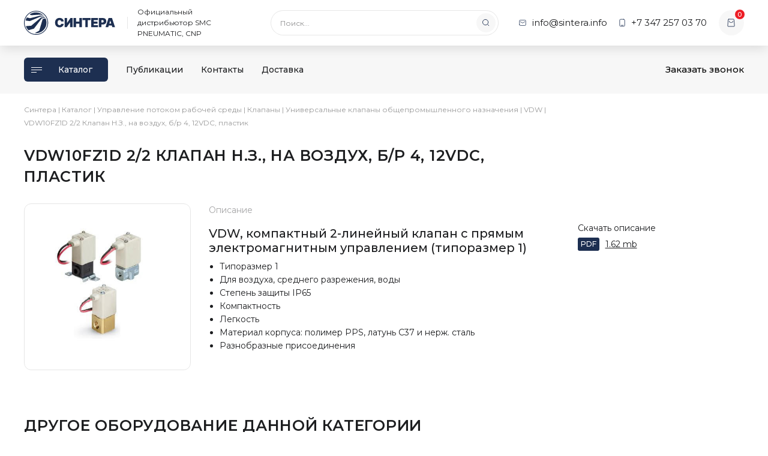

--- FILE ---
content_type: text/html; charset=UTF-8
request_url: https://sintera.info/product/vdw10fz1d-2-2-klapan-n-z-na-vozduh-b-r-4-12vdc-plastik/
body_size: 10867
content:
<!DOCTYPE html>
<html lang="ru">
<head><style>img.lazy{min-height:1px}</style><link href="https://sintera.info/wp-content/plugins/w3-total-cache/pub/js/lazyload.min.js" as="script">
	<meta name="yandex-verification" content="bc3b8a4cf4c16955" />
    <meta http-equiv="Content-Type" content="text/html; charset=UTF-8">
	<meta charset="UTF-8">
	<meta name="viewport" content="width=device-width, initial-scale=1.0">
	<meta http-equiv="X-UA-Compatible" content="ie=edge">
	<meta name="theme-color" content="#1D2F51">
	<link rel="dns-prefetch" href="//fonts.googleapis.com">
	<link rel="preconnect" href="https://fonts.gstatic.com/" crossorigin>
	<meta name='robots' content='index, follow, max-image-preview:large, max-snippet:-1, max-video-preview:-1' />

	<!-- This site is optimized with the Yoast SEO plugin v26.5 - https://yoast.com/wordpress/plugins/seo/ -->
	<title>VDW10FZ1D 2/2 Клапан Н.З. на воздух б/р 4 12VDC пластик</title>
	<meta name="description" content="VDW10FZ1D 2/2 Клапан Н.З. на воздух б/р 4 12VDC пластик | Компактный 2-линейный клапан с прямым электромагнитным управлением, типоразмер 1, для воздуха, среднего разрежения, воды, степень защиты IP65" />
	<link rel="canonical" href="https://sintera.info/product/vdw10fz1d-2-2-klapan-n-z-na-vozduh-b-r-4-12vdc-plastik/" />
	<meta property="og:locale" content="ru_RU" />
	<meta property="og:type" content="article" />
	<meta property="og:title" content="VDW10FZ1D 2/2 Клапан Н.З. на воздух б/р 4 12VDC пластик" />
	<meta property="og:description" content="VDW10FZ1D 2/2 Клапан Н.З. на воздух б/р 4 12VDC пластик | Компактный 2-линейный клапан с прямым электромагнитным управлением, типоразмер 1, для воздуха, среднего разрежения, воды, степень защиты IP65" />
	<meta property="og:url" content="https://sintera.info/product/vdw10fz1d-2-2-klapan-n-z-na-vozduh-b-r-4-12vdc-plastik/" />
	<meta property="og:site_name" content="СИНТЕРА" />
	<meta property="article:modified_time" content="2025-07-30T04:29:48+00:00" />
	<meta property="og:image" content="https://sintera.info/wp-content/uploads/2021/02/vdw.png" />
	<meta property="og:image:width" content="300" />
	<meta property="og:image:height" content="300" />
	<meta property="og:image:type" content="image/png" />
	<meta name="twitter:card" content="summary_large_image" />
	<meta name="twitter:label1" content="Примерное время для чтения" />
	<meta name="twitter:data1" content="1 минута" />
	<script type="application/ld+json" class="yoast-schema-graph">{"@context":"https://schema.org","@graph":[{"@type":"WebPage","@id":"https://sintera.info/product/vdw10fz1d-2-2-klapan-n-z-na-vozduh-b-r-4-12vdc-plastik/","url":"https://sintera.info/product/vdw10fz1d-2-2-klapan-n-z-na-vozduh-b-r-4-12vdc-plastik/","name":"VDW10FZ1D 2/2 Клапан Н.З. на воздух б/р 4 12VDC пластик","isPartOf":{"@id":"https://sintera.info/#website"},"primaryImageOfPage":{"@id":"https://sintera.info/product/vdw10fz1d-2-2-klapan-n-z-na-vozduh-b-r-4-12vdc-plastik/#primaryimage"},"image":{"@id":"https://sintera.info/product/vdw10fz1d-2-2-klapan-n-z-na-vozduh-b-r-4-12vdc-plastik/#primaryimage"},"thumbnailUrl":"https://sintera.info/wp-content/uploads/2021/02/vdw.png","datePublished":"2019-11-26T00:03:28+00:00","dateModified":"2025-07-30T04:29:48+00:00","description":"VDW10FZ1D 2/2 Клапан Н.З. на воздух б/р 4 12VDC пластик | Компактный 2-линейный клапан с прямым электромагнитным управлением, типоразмер 1, для воздуха, среднего разрежения, воды, степень защиты IP65","breadcrumb":{"@id":"https://sintera.info/product/vdw10fz1d-2-2-klapan-n-z-na-vozduh-b-r-4-12vdc-plastik/#breadcrumb"},"inLanguage":"ru-RU","potentialAction":[{"@type":"ReadAction","target":["https://sintera.info/product/vdw10fz1d-2-2-klapan-n-z-na-vozduh-b-r-4-12vdc-plastik/"]}]},{"@type":"ImageObject","inLanguage":"ru-RU","@id":"https://sintera.info/product/vdw10fz1d-2-2-klapan-n-z-na-vozduh-b-r-4-12vdc-plastik/#primaryimage","url":"https://sintera.info/wp-content/uploads/2021/02/vdw.png","contentUrl":"https://sintera.info/wp-content/uploads/2021/02/vdw.png","width":300,"height":300,"caption":"VDW20PAAXB 2/2 Клапан Н.З. на воздух"},{"@type":"BreadcrumbList","@id":"https://sintera.info/product/vdw10fz1d-2-2-klapan-n-z-na-vozduh-b-r-4-12vdc-plastik/#breadcrumb","itemListElement":[{"@type":"ListItem","position":1,"name":"Синтера","item":"https://sintera.info/"},{"@type":"ListItem","position":2,"name":"Каталог","item":"https://sintera.info/catalog/"},{"@type":"ListItem","position":3,"name":"Управление потоком рабочей среды","item":"https://sintera.info/product-category/upravlenie-potokom-rabochej-sredy/"},{"@type":"ListItem","position":4,"name":"Клапаны","item":"https://sintera.info/product-category/upravlenie-potokom-rabochej-sredy/klapany/"},{"@type":"ListItem","position":5,"name":"Универсальные клапаны общепромышленного назначения","item":"https://sintera.info/product-category/upravlenie-potokom-rabochej-sredy/klapany/universalnye-klapany-obshhepromyshlennogo-naznachenija/"},{"@type":"ListItem","position":6,"name":"VDW","item":"https://sintera.info/product-category/upravlenie-potokom-rabochej-sredy/klapany/universalnye-klapany-obshhepromyshlennogo-naznachenija/vdw-universalnyj-klapan-obshhepromyshlennyj/"},{"@type":"ListItem","position":7,"name":"VDW10FZ1D 2/2 Клапан Н.З., на воздух, б/р 4, 12VDC, пластик"}]},{"@type":"WebSite","@id":"https://sintera.info/#website","url":"https://sintera.info/","name":"СИНТЕРА","description":"Официальный дистрибьютор SMC PNEUMATIC, CNP","publisher":{"@id":"https://sintera.info/#organization"},"potentialAction":[{"@type":"SearchAction","target":{"@type":"EntryPoint","urlTemplate":"https://sintera.info/?s={search_term_string}"},"query-input":{"@type":"PropertyValueSpecification","valueRequired":true,"valueName":"search_term_string"}}],"inLanguage":"ru-RU"},{"@type":"Organization","@id":"https://sintera.info/#organization","name":"СИНТЕРА","url":"https://sintera.info/","logo":{"@type":"ImageObject","inLanguage":"ru-RU","@id":"https://sintera.info/#/schema/logo/image/","url":"https://sintera.info/wp-content/uploads/2021/03/sintera-email-logo.png","contentUrl":"https://sintera.info/wp-content/uploads/2021/03/sintera-email-logo.png","width":500,"height":133,"caption":"СИНТЕРА"},"image":{"@id":"https://sintera.info/#/schema/logo/image/"}}]}</script>
	<!-- / Yoast SEO plugin. -->


<style id='wp-img-auto-sizes-contain-inline-css' type='text/css'>
img:is([sizes=auto i],[sizes^="auto," i]){contain-intrinsic-size:3000px 1500px}
/*# sourceURL=wp-img-auto-sizes-contain-inline-css */
</style>
<style id='woocommerce-inline-inline-css' type='text/css'>
.woocommerce form .form-row .required { visibility: visible; }
/*# sourceURL=woocommerce-inline-inline-css */
</style>
<link rel='stylesheet' id='brands-styles-css' href='https://sintera.info/wp-content/plugins/woocommerce/assets/css/brands.css?ver=10.3.6' type='text/css' media='all' />
<link rel='stylesheet' id='google-font-montserrat-css' href='//fonts.googleapis.com/css2?family=Montserrat%3Awght%40400%3B500%3B600%3B700&#038;display=swap&#038;ver=6.9' type='text/css' media='all' />
<link rel='stylesheet' id='sintera-theme-css' href='https://sintera.info/wp-content/themes/sintera/assets/css/sintera.min.css?ver=1693548198' type='text/css' media='all' />
<link rel='stylesheet' id='tablepress-default-css' href='https://sintera.info/wp-content/plugins/tablepress/css/build/default.css?ver=3.2.5' type='text/css' media='all' />
<style id='kadence-blocks-global-variables-inline-css' type='text/css'>
:root {--global-kb-font-size-sm:clamp(0.8rem, 0.73rem + 0.217vw, 0.9rem);--global-kb-font-size-md:clamp(1.1rem, 0.995rem + 0.326vw, 1.25rem);--global-kb-font-size-lg:clamp(1.75rem, 1.576rem + 0.543vw, 2rem);--global-kb-font-size-xl:clamp(2.25rem, 1.728rem + 1.63vw, 3rem);--global-kb-font-size-xxl:clamp(2.5rem, 1.456rem + 3.26vw, 4rem);--global-kb-font-size-xxxl:clamp(2.75rem, 0.489rem + 7.065vw, 6rem);}:root {--global-palette1: #3182CE;--global-palette2: #2B6CB0;--global-palette3: #1A202C;--global-palette4: #2D3748;--global-palette5: #4A5568;--global-palette6: #718096;--global-palette7: #EDF2F7;--global-palette8: #F7FAFC;--global-palette9: #ffffff;}
/*# sourceURL=kadence-blocks-global-variables-inline-css */
</style>
<script type="text/javascript" id="woocommerce-google-analytics-integration-gtag-js-after">
/* <![CDATA[ */
/* Google Analytics for WooCommerce (gtag.js) */
					window.dataLayer = window.dataLayer || [];
					function gtag(){dataLayer.push(arguments);}
					// Set up default consent state.
					for ( const mode of [{"analytics_storage":"denied","ad_storage":"denied","ad_user_data":"denied","ad_personalization":"denied","region":["AT","BE","BG","HR","CY","CZ","DK","EE","FI","FR","DE","GR","HU","IS","IE","IT","LV","LI","LT","LU","MT","NL","NO","PL","PT","RO","SK","SI","ES","SE","GB","CH"]}] || [] ) {
						gtag( "consent", "default", { "wait_for_update": 500, ...mode } );
					}
					gtag("js", new Date());
					gtag("set", "developer_id.dOGY3NW", true);
					gtag("config", "G-8X6QXDTBJM", {"track_404":true,"allow_google_signals":true,"logged_in":false,"linker":{"domains":["www.sintera.info"," www.\u0435\u043c\u0441-\u043f\u043d\u0435\u0432\u043c\u0430\u0442\u0438\u043a.\u0440\u0444"," www.emar7.ru"],"allow_incoming":false},"custom_map":{"dimension1":"logged_in"}});
//# sourceURL=woocommerce-google-analytics-integration-gtag-js-after
/* ]]> */
</script>
<script type="text/javascript" src="https://sintera.info/wp-includes/js/jquery/jquery.min.js?ver=3.7.1" id="jquery-core-js"></script>
<script type="text/javascript" src="https://sintera.info/wp-includes/js/jquery/jquery-migrate.min.js?ver=3.4.1" id="jquery-migrate-js"></script>
<script type="text/javascript" src="https://sintera.info/wp-content/plugins/woocommerce/assets/js/jquery-blockui/jquery.blockUI.min.js?ver=2.7.0-wc.10.3.6" id="wc-jquery-blockui-js" defer="defer" data-wp-strategy="defer"></script>
<script type="text/javascript" id="wc-add-to-cart-js-extra">
/* <![CDATA[ */
var wc_add_to_cart_params = {"ajax_url":"/wp-admin/admin-ajax.php","wc_ajax_url":"/?wc-ajax=%%endpoint%%","i18n_view_cart":"\u041e\u0444\u043e\u0440\u043c\u0438\u0442\u044c \u0437\u0430\u043a\u0430\u0437","cart_url":"https://sintera.info/cart/","is_cart":"","cart_redirect_after_add":"no"};
//# sourceURL=wc-add-to-cart-js-extra
/* ]]> */
</script>
<script type="text/javascript" src="https://sintera.info/wp-content/plugins/woocommerce/assets/js/frontend/add-to-cart.min.js?ver=10.3.6" id="wc-add-to-cart-js" defer="defer" data-wp-strategy="defer"></script>
<script type="text/javascript" id="wc-single-product-js-extra">
/* <![CDATA[ */
var wc_single_product_params = {"i18n_required_rating_text":"\u041f\u043e\u0436\u0430\u043b\u0443\u0439\u0441\u0442\u0430, \u043f\u043e\u0441\u0442\u0430\u0432\u044c\u0442\u0435 \u043e\u0446\u0435\u043d\u043a\u0443","i18n_rating_options":["1 \u0438\u0437 5 \u0437\u0432\u0451\u0437\u0434","2 \u0438\u0437 5 \u0437\u0432\u0451\u0437\u0434","3 \u0438\u0437 5 \u0437\u0432\u0451\u0437\u0434","4 \u0438\u0437 5 \u0437\u0432\u0451\u0437\u0434","5 \u0438\u0437 5 \u0437\u0432\u0451\u0437\u0434"],"i18n_product_gallery_trigger_text":"\u041f\u0440\u043e\u0441\u043c\u043e\u0442\u0440 \u0433\u0430\u043b\u0435\u0440\u0435\u0438 \u0438\u0437\u043e\u0431\u0440\u0430\u0436\u0435\u043d\u0438\u0439 \u0432 \u043f\u043e\u043b\u043d\u043e\u044d\u043a\u0440\u0430\u043d\u043d\u043e\u043c \u0440\u0435\u0436\u0438\u043c\u0435","review_rating_required":"yes","flexslider":{"rtl":false,"animation":"slide","smoothHeight":true,"directionNav":false,"controlNav":"thumbnails","slideshow":false,"animationSpeed":500,"animationLoop":false,"allowOneSlide":false},"zoom_enabled":"","zoom_options":[],"photoswipe_enabled":"","photoswipe_options":{"shareEl":false,"closeOnScroll":false,"history":false,"hideAnimationDuration":0,"showAnimationDuration":0},"flexslider_enabled":""};
//# sourceURL=wc-single-product-js-extra
/* ]]> */
</script>
<script type="text/javascript" src="https://sintera.info/wp-content/plugins/woocommerce/assets/js/frontend/single-product.min.js?ver=10.3.6" id="wc-single-product-js" defer="defer" data-wp-strategy="defer"></script>
<script type="text/javascript" src="https://sintera.info/wp-content/plugins/woocommerce/assets/js/js-cookie/js.cookie.min.js?ver=2.1.4-wc.10.3.6" id="wc-js-cookie-js" defer="defer" data-wp-strategy="defer"></script>
<script type="text/javascript" id="woocommerce-js-extra">
/* <![CDATA[ */
var woocommerce_params = {"ajax_url":"/wp-admin/admin-ajax.php","wc_ajax_url":"/?wc-ajax=%%endpoint%%","i18n_password_show":"\u041f\u043e\u043a\u0430\u0437\u0430\u0442\u044c \u043f\u0430\u0440\u043e\u043b\u044c","i18n_password_hide":"\u0421\u043a\u0440\u044b\u0442\u044c \u043f\u0430\u0440\u043e\u043b\u044c"};
//# sourceURL=woocommerce-js-extra
/* ]]> */
</script>
<script type="text/javascript" src="https://sintera.info/wp-content/plugins/woocommerce/assets/js/frontend/woocommerce.min.js?ver=10.3.6" id="woocommerce-js" defer="defer" data-wp-strategy="defer"></script>
	<noscript><style>.woocommerce-product-gallery{ opacity: 1 !important; }</style></noscript>
	<link rel="icon" href="https://sintera.info/wp-content/uploads/2020/12/cropped-sintera-favicon-32x32.png" sizes="32x32" />
<link rel="icon" href="https://sintera.info/wp-content/uploads/2020/12/cropped-sintera-favicon-192x192.png" sizes="192x192" />
<link rel="apple-touch-icon" href="https://sintera.info/wp-content/uploads/2020/12/cropped-sintera-favicon-180x180.png" />
<meta name="msapplication-TileImage" content="https://sintera.info/wp-content/uploads/2020/12/cropped-sintera-favicon-270x270.png" />

	<!-- Yandex.Metrika counter -->
	<script type="text/javascript" >
			(function(m,e,t,r,i,k,a){m[i]=m[i]||function(){(m[i].a=m[i].a||[]).push(arguments)};
			m[i].l=1*new Date();k=e.createElement(t),a=e.getElementsByTagName(t)[0],k.async=1,k.src=r,a.parentNode.insertBefore(k,a)})
			(window, document, "script", "https://mc.yandex.ru/metrika/tag.js", "ym");
			ym(56385748, "init", {
					 clickmap:true,
					 trackLinks:true,
					 accurateTrackBounce:true,
					 webvisor:true
			});
	</script>
	<noscript><div><img class="lazy" src="data:image/svg+xml,%3Csvg%20xmlns='http://www.w3.org/2000/svg'%20viewBox='0%200%201%201'%3E%3C/svg%3E" data-src="https://mc.yandex.ru/watch/56385748" style="position:absolute; left:-9999px;" alt="" /></div></noscript>
	<!-- /Yandex.Metrika counter -->
<link rel='stylesheet' id='wc-blocks-style-css' href='https://sintera.info/wp-content/plugins/woocommerce/assets/client/blocks/wc-blocks.css?ver=wc-10.3.6' type='text/css' media='all' />
<style id='global-styles-inline-css' type='text/css'>
:root{--wp--preset--aspect-ratio--square: 1;--wp--preset--aspect-ratio--4-3: 4/3;--wp--preset--aspect-ratio--3-4: 3/4;--wp--preset--aspect-ratio--3-2: 3/2;--wp--preset--aspect-ratio--2-3: 2/3;--wp--preset--aspect-ratio--16-9: 16/9;--wp--preset--aspect-ratio--9-16: 9/16;--wp--preset--color--black: #000000;--wp--preset--color--cyan-bluish-gray: #abb8c3;--wp--preset--color--white: #ffffff;--wp--preset--color--pale-pink: #f78da7;--wp--preset--color--vivid-red: #cf2e2e;--wp--preset--color--luminous-vivid-orange: #ff6900;--wp--preset--color--luminous-vivid-amber: #fcb900;--wp--preset--color--light-green-cyan: #7bdcb5;--wp--preset--color--vivid-green-cyan: #00d084;--wp--preset--color--pale-cyan-blue: #8ed1fc;--wp--preset--color--vivid-cyan-blue: #0693e3;--wp--preset--color--vivid-purple: #9b51e0;--wp--preset--gradient--vivid-cyan-blue-to-vivid-purple: linear-gradient(135deg,rgb(6,147,227) 0%,rgb(155,81,224) 100%);--wp--preset--gradient--light-green-cyan-to-vivid-green-cyan: linear-gradient(135deg,rgb(122,220,180) 0%,rgb(0,208,130) 100%);--wp--preset--gradient--luminous-vivid-amber-to-luminous-vivid-orange: linear-gradient(135deg,rgb(252,185,0) 0%,rgb(255,105,0) 100%);--wp--preset--gradient--luminous-vivid-orange-to-vivid-red: linear-gradient(135deg,rgb(255,105,0) 0%,rgb(207,46,46) 100%);--wp--preset--gradient--very-light-gray-to-cyan-bluish-gray: linear-gradient(135deg,rgb(238,238,238) 0%,rgb(169,184,195) 100%);--wp--preset--gradient--cool-to-warm-spectrum: linear-gradient(135deg,rgb(74,234,220) 0%,rgb(151,120,209) 20%,rgb(207,42,186) 40%,rgb(238,44,130) 60%,rgb(251,105,98) 80%,rgb(254,248,76) 100%);--wp--preset--gradient--blush-light-purple: linear-gradient(135deg,rgb(255,206,236) 0%,rgb(152,150,240) 100%);--wp--preset--gradient--blush-bordeaux: linear-gradient(135deg,rgb(254,205,165) 0%,rgb(254,45,45) 50%,rgb(107,0,62) 100%);--wp--preset--gradient--luminous-dusk: linear-gradient(135deg,rgb(255,203,112) 0%,rgb(199,81,192) 50%,rgb(65,88,208) 100%);--wp--preset--gradient--pale-ocean: linear-gradient(135deg,rgb(255,245,203) 0%,rgb(182,227,212) 50%,rgb(51,167,181) 100%);--wp--preset--gradient--electric-grass: linear-gradient(135deg,rgb(202,248,128) 0%,rgb(113,206,126) 100%);--wp--preset--gradient--midnight: linear-gradient(135deg,rgb(2,3,129) 0%,rgb(40,116,252) 100%);--wp--preset--font-size--small: 13px;--wp--preset--font-size--medium: 20px;--wp--preset--font-size--large: 36px;--wp--preset--font-size--x-large: 42px;--wp--preset--spacing--20: 0.44rem;--wp--preset--spacing--30: 0.67rem;--wp--preset--spacing--40: 1rem;--wp--preset--spacing--50: 1.5rem;--wp--preset--spacing--60: 2.25rem;--wp--preset--spacing--70: 3.38rem;--wp--preset--spacing--80: 5.06rem;--wp--preset--shadow--natural: 6px 6px 9px rgba(0, 0, 0, 0.2);--wp--preset--shadow--deep: 12px 12px 50px rgba(0, 0, 0, 0.4);--wp--preset--shadow--sharp: 6px 6px 0px rgba(0, 0, 0, 0.2);--wp--preset--shadow--outlined: 6px 6px 0px -3px rgb(255, 255, 255), 6px 6px rgb(0, 0, 0);--wp--preset--shadow--crisp: 6px 6px 0px rgb(0, 0, 0);}:where(.is-layout-flex){gap: 0.5em;}:where(.is-layout-grid){gap: 0.5em;}body .is-layout-flex{display: flex;}.is-layout-flex{flex-wrap: wrap;align-items: center;}.is-layout-flex > :is(*, div){margin: 0;}body .is-layout-grid{display: grid;}.is-layout-grid > :is(*, div){margin: 0;}:where(.wp-block-columns.is-layout-flex){gap: 2em;}:where(.wp-block-columns.is-layout-grid){gap: 2em;}:where(.wp-block-post-template.is-layout-flex){gap: 1.25em;}:where(.wp-block-post-template.is-layout-grid){gap: 1.25em;}.has-black-color{color: var(--wp--preset--color--black) !important;}.has-cyan-bluish-gray-color{color: var(--wp--preset--color--cyan-bluish-gray) !important;}.has-white-color{color: var(--wp--preset--color--white) !important;}.has-pale-pink-color{color: var(--wp--preset--color--pale-pink) !important;}.has-vivid-red-color{color: var(--wp--preset--color--vivid-red) !important;}.has-luminous-vivid-orange-color{color: var(--wp--preset--color--luminous-vivid-orange) !important;}.has-luminous-vivid-amber-color{color: var(--wp--preset--color--luminous-vivid-amber) !important;}.has-light-green-cyan-color{color: var(--wp--preset--color--light-green-cyan) !important;}.has-vivid-green-cyan-color{color: var(--wp--preset--color--vivid-green-cyan) !important;}.has-pale-cyan-blue-color{color: var(--wp--preset--color--pale-cyan-blue) !important;}.has-vivid-cyan-blue-color{color: var(--wp--preset--color--vivid-cyan-blue) !important;}.has-vivid-purple-color{color: var(--wp--preset--color--vivid-purple) !important;}.has-black-background-color{background-color: var(--wp--preset--color--black) !important;}.has-cyan-bluish-gray-background-color{background-color: var(--wp--preset--color--cyan-bluish-gray) !important;}.has-white-background-color{background-color: var(--wp--preset--color--white) !important;}.has-pale-pink-background-color{background-color: var(--wp--preset--color--pale-pink) !important;}.has-vivid-red-background-color{background-color: var(--wp--preset--color--vivid-red) !important;}.has-luminous-vivid-orange-background-color{background-color: var(--wp--preset--color--luminous-vivid-orange) !important;}.has-luminous-vivid-amber-background-color{background-color: var(--wp--preset--color--luminous-vivid-amber) !important;}.has-light-green-cyan-background-color{background-color: var(--wp--preset--color--light-green-cyan) !important;}.has-vivid-green-cyan-background-color{background-color: var(--wp--preset--color--vivid-green-cyan) !important;}.has-pale-cyan-blue-background-color{background-color: var(--wp--preset--color--pale-cyan-blue) !important;}.has-vivid-cyan-blue-background-color{background-color: var(--wp--preset--color--vivid-cyan-blue) !important;}.has-vivid-purple-background-color{background-color: var(--wp--preset--color--vivid-purple) !important;}.has-black-border-color{border-color: var(--wp--preset--color--black) !important;}.has-cyan-bluish-gray-border-color{border-color: var(--wp--preset--color--cyan-bluish-gray) !important;}.has-white-border-color{border-color: var(--wp--preset--color--white) !important;}.has-pale-pink-border-color{border-color: var(--wp--preset--color--pale-pink) !important;}.has-vivid-red-border-color{border-color: var(--wp--preset--color--vivid-red) !important;}.has-luminous-vivid-orange-border-color{border-color: var(--wp--preset--color--luminous-vivid-orange) !important;}.has-luminous-vivid-amber-border-color{border-color: var(--wp--preset--color--luminous-vivid-amber) !important;}.has-light-green-cyan-border-color{border-color: var(--wp--preset--color--light-green-cyan) !important;}.has-vivid-green-cyan-border-color{border-color: var(--wp--preset--color--vivid-green-cyan) !important;}.has-pale-cyan-blue-border-color{border-color: var(--wp--preset--color--pale-cyan-blue) !important;}.has-vivid-cyan-blue-border-color{border-color: var(--wp--preset--color--vivid-cyan-blue) !important;}.has-vivid-purple-border-color{border-color: var(--wp--preset--color--vivid-purple) !important;}.has-vivid-cyan-blue-to-vivid-purple-gradient-background{background: var(--wp--preset--gradient--vivid-cyan-blue-to-vivid-purple) !important;}.has-light-green-cyan-to-vivid-green-cyan-gradient-background{background: var(--wp--preset--gradient--light-green-cyan-to-vivid-green-cyan) !important;}.has-luminous-vivid-amber-to-luminous-vivid-orange-gradient-background{background: var(--wp--preset--gradient--luminous-vivid-amber-to-luminous-vivid-orange) !important;}.has-luminous-vivid-orange-to-vivid-red-gradient-background{background: var(--wp--preset--gradient--luminous-vivid-orange-to-vivid-red) !important;}.has-very-light-gray-to-cyan-bluish-gray-gradient-background{background: var(--wp--preset--gradient--very-light-gray-to-cyan-bluish-gray) !important;}.has-cool-to-warm-spectrum-gradient-background{background: var(--wp--preset--gradient--cool-to-warm-spectrum) !important;}.has-blush-light-purple-gradient-background{background: var(--wp--preset--gradient--blush-light-purple) !important;}.has-blush-bordeaux-gradient-background{background: var(--wp--preset--gradient--blush-bordeaux) !important;}.has-luminous-dusk-gradient-background{background: var(--wp--preset--gradient--luminous-dusk) !important;}.has-pale-ocean-gradient-background{background: var(--wp--preset--gradient--pale-ocean) !important;}.has-electric-grass-gradient-background{background: var(--wp--preset--gradient--electric-grass) !important;}.has-midnight-gradient-background{background: var(--wp--preset--gradient--midnight) !important;}.has-small-font-size{font-size: var(--wp--preset--font-size--small) !important;}.has-medium-font-size{font-size: var(--wp--preset--font-size--medium) !important;}.has-large-font-size{font-size: var(--wp--preset--font-size--large) !important;}.has-x-large-font-size{font-size: var(--wp--preset--font-size--x-large) !important;}
/*# sourceURL=global-styles-inline-css */
</style>
</head>
<body class="wp-singular product-template-default single single-product postid-966 wp-theme-sintera theme-sintera woocommerce woocommerce-page woocommerce-no-js">


<!-- Шапка -->
<header class="main-header">
	<div class="main-header-top">
		<div class="main-header-top-wrapper container">
			<div class="main-header-top-left">
				<a class="main-header-logo sintera-logo" href="/" title="На главную">
					<img class="main-header-logo-image sintera-logo-image lazy" src="data:image/svg+xml,%3Csvg%20xmlns='http://www.w3.org/2000/svg'%20viewBox='0%200%201%201'%3E%3C/svg%3E" data-src="https://sintera.info/wp-content/themes/sintera/assets/images/sintera-logo.svg" alt="Синтера">
				</a>

				<div class="main-header-description">Официальный дистрибьютор SMC PNEUMATIC, CNP</div>
			</div>

			<div class="main-header-search">
				
<form role="search" class="sintera-search" action="https://sintera.info/poisk/">
  <input type="search" name="q" value="" placeholder="Поиск..." autocomplete="off">
  <button type="submit"><svg ><use xlink:href='https://sintera.info/wp-content/themes/sintera/assets/images/sprite.svg#magnifier'></use></svg></button>
</form>			</div>
				
			<div class="main-header-top-right">
				<a class="main-header-email" href="mailto:info@sintera.info">
					<svg ><use xlink:href='https://sintera.info/wp-content/themes/sintera/assets/images/sprite.svg#envelope'></use></svg>					<span>info@sintera.info</span>
				</a>

				<a class="main-header-phone" href="tel:+73472570370">
					<svg ><use xlink:href='https://sintera.info/wp-content/themes/sintera/assets/images/sprite.svg#phone'></use></svg>					<span>+7 347 257 03 70</span>
				</a>

				<a class="main-header-cart" href="https://sintera.info/cart/">
					<svg ><use xlink:href='https://sintera.info/wp-content/themes/sintera/assets/images/sprite.svg#cart'></use></svg>					<span>0</span>
				</a>

				<button class="main-header-menu-button" type="button" data-toggle="modal" data-target="#mobileMenuModal"><span></span></button>
			</div>
		</div>
	</div>

	<div class="main-header-bottom">
		<div class="main-header-bottom-wrapper container">
			<a class="main-header-catalog" href="/catalog/">
				<span></span>
				Каталог
			</a>
			<nav class="main-header-menu"><ul class=""><li id="menu-item-50" class="menu-item menu-item-type-post_type_archive menu-item-object-publication menu-item-50"><a href="https://sintera.info/publications/">Публикации</a></li>
<li id="menu-item-18" class="menu-item menu-item-type-post_type menu-item-object-page menu-item-18"><a href="https://sintera.info/kontakty/">Контакты</a></li>
<li id="menu-item-25481" class="menu-item menu-item-type-post_type menu-item-object-page menu-item-25481"><a href="https://sintera.info/dostavka/">Доставка</a></li>
</ul></nav>			<button class="main-header-feedback" type="button" data-toggle="modal" data-target="#feedbackModal">Заказать звонок</button>
		</div>
	</div>
	
	<div class="main-header-mobile-search container">
		
<form role="search" class="sintera-search" action="https://sintera.info/poisk/">
  <input type="search" name="q" value="" placeholder="Поиск..." autocomplete="off">
  <button type="submit"><svg ><use xlink:href='https://sintera.info/wp-content/themes/sintera/assets/images/sprite.svg#magnifier'></use></svg></button>
</form>	</div>

	<!-- Мобильное меню -->
	<div class="mobile-menu modal" id="mobileMenuModal" tabindex="-1" role="dialog" aria-hidden="true">
		<div class="modal-dialog" role="document">
			<div class="modal-content">

				<div class="mobile-menu-top">
					<a class="sintera-logo" href="/" title="На главную">
						<img class="sintera-logo-image lazy" src="data:image/svg+xml,%3Csvg%20xmlns='http://www.w3.org/2000/svg'%20viewBox='0%200%201%201'%3E%3C/svg%3E" data-src="https://sintera.info/wp-content/themes/sintera/assets/images/sintera-logo.svg" alt="Синтера">
					</a>
					<button class="mobile-menu-close" type="button" class="close" data-dismiss="modal" aria-label="Close">
						<svg ><use xlink:href='https://sintera.info/wp-content/themes/sintera/assets/images/sprite.svg#cross'></use></svg>					</button>
				</div>

				<nav class="mobile-menu-nav">
					<a class="mobile-menu-catalog" href="/catalog/">Каталог</a>
					<ul class=""><li class="menu-item menu-item-type-post_type_archive menu-item-object-publication menu-item-50"><a href="https://sintera.info/publications/">Публикации</a></li>
<li class="menu-item menu-item-type-post_type menu-item-object-page menu-item-18"><a href="https://sintera.info/kontakty/">Контакты</a></li>
<li class="menu-item menu-item-type-post_type menu-item-object-page menu-item-25481"><a href="https://sintera.info/dostavka/">Доставка</a></li>
</ul>				</nav>

				<div class="main-footer-contacts">
					<a href="tel:+73472570370">+7 347 257 03 70</a>
					<a href="mailto:info@sintera.info">info@sintera.info</a>
				</div>

				<div class="main-footer-addresses">
											<div>Уфа — пр. Октября 132/3, офис 1203</div>
											<div></div>
											<div></div>
									</div>

				<div class="main-footer-socials">
									</div>

			</div>
		</div>
	</div>
	<!-- /Мобильное меню -->
</header>
<!-- /Шапка -->
<div class="container">
  <div class="row">
    <div class="col-lg-9">
      <nav class="sintera-breadcrumbs"><span><span><a href="https://sintera.info/">Синтера</a></span> | <span><a href="https://sintera.info/catalog/">Каталог</a></span> | <span><a href="https://sintera.info/product-category/upravlenie-potokom-rabochej-sredy/">Управление потоком рабочей среды</a></span> | <span><a href="https://sintera.info/product-category/upravlenie-potokom-rabochej-sredy/klapany/">Клапаны</a></span> | <span><a href="https://sintera.info/product-category/upravlenie-potokom-rabochej-sredy/klapany/universalnye-klapany-obshhepromyshlennogo-naznachenija/">Универсальные клапаны общепромышленного назначения</a></span> | <span><a href="https://sintera.info/product-category/upravlenie-potokom-rabochej-sredy/klapany/universalnye-klapany-obshhepromyshlennogo-naznachenija/vdw-universalnyj-klapan-obshhepromyshlennyj/">VDW</a></span> | <span class="breadcrumb_last" aria-current="page">VDW10FZ1D 2/2 Клапан Н.З., на воздух, б/р 4, 12VDC, пластик</span></span></nav>      
<h1 class="sintera-page-title">VDW10FZ1D 2/2 Клапан Н.З., на воздух, б/р 4, 12VDC, пластик</h1>
    </div>
  </div>
</div>
<div class="product-page container">
			
		<div class="woocommerce-notices-wrapper"></div>
<div class="product-page-content">
	<div class="row">

		<div class="product-page-gallery-column col-lg-3">
			<div class="product-page-gallery swiper-container">
				<div class="swiper-wrapper">
											<div class="product-page-gallery-item swiper-slide">
							<div class="product-page-gallery-item-image">
								<img width="300" height="300" src="data:image/svg+xml,%3Csvg%20xmlns='http://www.w3.org/2000/svg'%20viewBox='0%200%20300%20300'%3E%3C/svg%3E" data-src="https://sintera.info/wp-content/uploads/2021/02/vdw.png" class="attachment-medium size-medium lazy" alt="VDW20PAAXB 2/2 Клапан Н.З. на воздух" decoding="async" fetchpriority="high" data-srcset="https://sintera.info/wp-content/uploads/2021/02/vdw.png 300w, https://sintera.info/wp-content/uploads/2021/02/vdw-150x150.png 150w, https://sintera.info/wp-content/uploads/2021/02/vdw-100x100.png 100w" data-sizes="(max-width: 300px) 100vw, 300px" />							</div>
						</div>
									</div>
			</div>
					</div>

		<div class="product-page-description-column col-lg-6">
			<div class="product-page-description-title">Описание</div>
			<div class="product-page-description">
				<h5 class="heading-02" data-swiftype-index="true">VDW, компактный 2-линейный клапан с прямым электромагнитным управлением (типоразмер 1)</h5>
<ul>
<li>Типоразмер 1</li>
<li>Для воздуха, среднего разрежения, воды</li>
<li>Степень защиты IP65</li>
<li>Компактность</li>
<li>Легкость</li>
<li>Материал корпуса: полимер PPS, латунь C37 и нерж. сталь</li>
<li>Разнобразные присоединения</li>
</ul>
			</div>
		</div>

		<div class="product-page-price-column col-lg-3">
										<div class="product-page-file sintera-file">
					<div class="sintera-file-title">Скачать описание</div>
					<div class="sintera-file-row">
						<div class="sintera-file-ext">pdf</div>
						<a class="sintera-file-size" href="https://sintera.info/wp-content/uploads/2021/02/vdw_a.pdf" target="_blank">1.62 mb</a>
					</div>
				</div>
					</div>
	</div>
</div>


<!-- Другие товары -->
	<div class="product-page-offers">
		<h2 class="sintera-page-title">Другое оборудование данной категории</h2>
		<div class="row">
							
<div class="product col-6 col-lg-3">
	<a class="product-image" href="https://sintera.info/product/vdw350-5w-2-02f-f-q-3-2-klapan/" title="VDW350-5W-2-02F-F-Q 3/2 Клапан, G1/4", 24VDC">
		<div class="product-image-wrapper">
			<div class="product-image-wrapper"><img width="300" height="300" src="data:image/svg+xml,%3Csvg%20xmlns='http://www.w3.org/2000/svg'%20viewBox='0%200%20300%20300'%3E%3C/svg%3E" data-src="https://sintera.info/wp-content/uploads/2025/04/1125a.jpg" class="attachment-shop_catalog size-shop_catalog wp-post-image lazy" alt="VDW350-5W-2-02F-F-Q 3/2 Клапан" decoding="async" data-srcset="https://sintera.info/wp-content/uploads/2025/04/1125a.jpg 300w, https://sintera.info/wp-content/uploads/2025/04/1125a-150x150.jpg 150w, https://sintera.info/wp-content/uploads/2025/04/1125a-100x100.jpg 100w" data-sizes="(max-width: 300px) 100vw, 300px" /></div>		</div>
	</a>
	<a class="product-name" href="https://sintera.info/product/vdw350-5w-2-02f-f-q-3-2-klapan/" title="VDW350-5W-2-02F-F-Q 3/2 Клапан, G1/4", 24VDC">VDW350-5W-2-02F-F-Q 3/2 Клапан, G1/4", 24VDC</a>
	</div>
							
<div class="product col-6 col-lg-3">
	<a class="product-image" href="https://sintera.info/product/vdw22qaa-2-2-klapan-n-z/" title="VDW22QAA 2/2 Клапан Н.З., на воду, G1/8, 24VDC, латунь">
		<div class="product-image-wrapper">
			<div class="product-image-wrapper"><img width="300" height="300" src="data:image/svg+xml,%3Csvg%20xmlns='http://www.w3.org/2000/svg'%20viewBox='0%200%20300%20300'%3E%3C/svg%3E" data-src="https://sintera.info/wp-content/uploads/2021/02/vdw-2.png" class="attachment-shop_catalog size-shop_catalog wp-post-image lazy" alt="VDW 2/2 Клапан Н.З." decoding="async" data-srcset="https://sintera.info/wp-content/uploads/2021/02/vdw-2.png 300w, https://sintera.info/wp-content/uploads/2021/02/vdw-2-150x150.png 150w, https://sintera.info/wp-content/uploads/2021/02/vdw-2-100x100.png 100w" data-sizes="(max-width: 300px) 100vw, 300px" /></div>		</div>
	</a>
	<a class="product-name" href="https://sintera.info/product/vdw22qaa-2-2-klapan-n-z/" title="VDW22QAA 2/2 Клапан Н.З., на воду, G1/8, 24VDC, латунь">VDW22QAA 2/2 Клапан Н.З., на&hellip;</a>
	</div>
							
<div class="product col-6 col-lg-3">
	<a class="product-image" href="https://sintera.info/product/vv2dw1-h08m5-f-plita-dlya-vdw/" title="VV2DW1-H08M5-F Плита для VDW на 8 поз., M5, нерж">
		<div class="product-image-wrapper">
			<div class="product-image-wrapper"><img width="300" height="300" src="data:image/svg+xml,%3Csvg%20xmlns='http://www.w3.org/2000/svg'%20viewBox='0%200%20300%20300'%3E%3C/svg%3E" data-src="https://sintera.info/wp-content/uploads/2023/10/1125b.jpg" class="attachment-shop_catalog size-shop_catalog wp-post-image lazy" alt="VV2DW1-H08M5-F-Q" decoding="async" data-srcset="https://sintera.info/wp-content/uploads/2023/10/1125b.jpg 300w, https://sintera.info/wp-content/uploads/2023/10/1125b-150x150.jpg 150w, https://sintera.info/wp-content/uploads/2023/10/1125b-100x100.jpg 100w" data-sizes="auto, (max-width: 300px) 100vw, 300px" /></div>		</div>
	</a>
	<a class="product-name" href="https://sintera.info/product/vv2dw1-h08m5-f-plita-dlya-vdw/" title="VV2DW1-H08M5-F Плита для VDW на 8 поз., M5, нерж">VV2DW1-H08M5-F Плита для VDW на&hellip;</a>
	</div>
							
<div class="product col-6 col-lg-3">
	<a class="product-image" href="https://sintera.info/product/vdw20qaa-2-2-klapan-n-z/" title="VDW20QAA 2/2 Клапан Н.З., на воздух, G1/8, 24VDC, алюм.">
		<div class="product-image-wrapper">
			<div class="product-image-wrapper"><img width="300" height="300" src="data:image/svg+xml,%3Csvg%20xmlns='http://www.w3.org/2000/svg'%20viewBox='0%200%20300%20300'%3E%3C/svg%3E" data-src="https://sintera.info/wp-content/uploads/2021/02/vdw-2.png" class="attachment-shop_catalog size-shop_catalog wp-post-image lazy" alt="VDW 2/2 Клапан Н.З." decoding="async" data-srcset="https://sintera.info/wp-content/uploads/2021/02/vdw-2.png 300w, https://sintera.info/wp-content/uploads/2021/02/vdw-2-150x150.png 150w, https://sintera.info/wp-content/uploads/2021/02/vdw-2-100x100.png 100w" data-sizes="auto, (max-width: 300px) 100vw, 300px" /></div>		</div>
	</a>
	<a class="product-name" href="https://sintera.info/product/vdw20qaa-2-2-klapan-n-z/" title="VDW20QAA 2/2 Клапан Н.З., на воздух, G1/8, 24VDC, алюм.">VDW20QAA 2/2 Клапан Н.З., на&hellip;</a>
	</div>
								</div>
		<div class="row">
			<div class="col-lg-3">
				<a href="https://sintera.info/product-category/upravlenie-potokom-rabochej-sredy/klapany/universalnye-klapany-obshhepromyshlennogo-naznachenija/vdw-universalnyj-klapan-obshhepromyshlennyj/" class="product-page-offers-button sintera-outline-button">Смотреть все</a>
			</div>
		</div>
	</div>
<!-- /Другие товары -->



	</div>


<!-- Подвал -->
<footer class="main-footer">
  <div class="main-footer-top container">
    <div class="row">
      <div class="col-12 col-lg-3">
        <a class="sintera-logo" href="/" title="На главную">
          <img class="sintera-logo-image lazy" src="data:image/svg+xml,%3Csvg%20xmlns='http://www.w3.org/2000/svg'%20viewBox='0%200%201%201'%3E%3C/svg%3E" data-src="https://sintera.info/wp-content/themes/sintera/assets/images/sintera-logo.svg" alt="Синтера">
        </a>

        <div class="main-footer-contacts">
          <a href="tel:+73472570370">+7 347 257 03 70</a>
          <a href="mailto:info@sintera.info">info@sintera.info</a>
        </div>

        <div class="main-footer-addresses">
                      <div>Уфа — пр. Октября 132/3, офис 1203</div>
                      <div></div>
                      <div></div>
                  </div>

        <div class="main-footer-socials">
                  </div>
      </div>

      <div class="col-12 col-lg-3">
        <nav class="main-footer-menu"><ul class=""><li id="menu-item-46" class="menu-item menu-item-type-post_type menu-item-object-page current_page_parent menu-item-46"><a href="https://sintera.info/catalog/">Каталог</a></li>
<li id="menu-item-51" class="menu-item menu-item-type-post_type_archive menu-item-object-publication menu-item-51"><a href="https://sintera.info/publications/">Публикации</a></li>
<li id="menu-item-27" class="menu-item menu-item-type-post_type menu-item-object-page menu-item-27"><a href="https://sintera.info/kontakty/">Контакты</a></li>
<li id="menu-item-25483" class="menu-item menu-item-type-post_type menu-item-object-page menu-item-25483"><a href="https://sintera.info/dostavka/">Доставка</a></li>
</ul></nav>      </div>
    </div>
  </div>
  <div class="main-footer-bottom">
    <div class="container">&copy; 2025, Синтера. <a href="/privacy-policy/">Политика конфиденциальности</a>
    <p class="company-link">
    </p>
    </div>
  </div> 
</footer>
<!-- /Подвал -->


<!-- Окно заказа звонка -->
<div class="sintera-modal modal fade" id="feedbackModal" tabindex="-1" role="dialog" aria-labelledby="feedbackModalLabel" aria-hidden="true">
  <div class="modal-dialog" role="document">
    <div class="sintera-modal-content modal-content">
      <button class="sintera-modal-close" type="button" class="close" data-dismiss="modal" aria-label="Close">
        <svg ><use xlink:href='https://sintera.info/wp-content/themes/sintera/assets/images/sprite.svg#cross'></use></svg>      </button>
      <div class="sintera-modal-title" id="feedbackModalLabel">Заказать звонок</div>
      <form class="sintera-modal-form" method="post" action="https://sintera.info/wp-admin/admin-ajax.php" data-action="sintera_feedback">
        <input class="sintera-input" type="text" name="name" placeholder="Ваше имя" required>
        <input class="sintera-input" type="tel" name="phone" placeholder="Ваш телефон" required>
        <button class="sintera-button" type="submit">Отправить заявку</button>
        <div class="sintera-modal-privacy">Нажимая на кнопку Отправить заявку, вы соглашаетесь с нашей <a href="/privacy-policy/">Политикой конфиденциальности</a>.</div>
      </form>
    </div>
  </div>
</div>
<!-- /Окно заказа звонка -->


<script type="speculationrules">
{"prefetch":[{"source":"document","where":{"and":[{"href_matches":"/*"},{"not":{"href_matches":["/wp-*.php","/wp-admin/*","/wp-content/uploads/*","/wp-content/*","/wp-content/plugins/*","/wp-content/themes/sintera/*","/*\\?(.+)"]}},{"not":{"selector_matches":"a[rel~=\"nofollow\"]"}},{"not":{"selector_matches":".no-prefetch, .no-prefetch a"}}]},"eagerness":"conservative"}]}
</script>
	<script type='text/javascript'>
		(function () {
			var c = document.body.className;
			c = c.replace(/woocommerce-no-js/, 'woocommerce-js');
			document.body.className = c;
		})();
	</script>
	<script type="text/javascript" src="https://www.googletagmanager.com/gtag/js?id=G-8X6QXDTBJM" id="google-tag-manager-js" data-wp-strategy="async"></script>
<script type="text/javascript" src="https://sintera.info/wp-includes/js/dist/hooks.min.js?ver=dd5603f07f9220ed27f1" id="wp-hooks-js"></script>
<script type="text/javascript" src="https://sintera.info/wp-includes/js/dist/i18n.min.js?ver=c26c3dc7bed366793375" id="wp-i18n-js"></script>
<script type="text/javascript" id="wp-i18n-js-after">
/* <![CDATA[ */
wp.i18n.setLocaleData( { 'text direction\u0004ltr': [ 'ltr' ] } );
//# sourceURL=wp-i18n-js-after
/* ]]> */
</script>
<script type="text/javascript" src="https://sintera.info/wp-content/plugins/woocommerce-google-analytics-integration/assets/js/build/main.js?ver=ecfb1dac432d1af3fbe6" id="woocommerce-google-analytics-integration-js"></script>
<script type="text/javascript" src="https://sintera.info/wp-content/themes/sintera/assets/vendor/bootstrap.min.js?ver=1.0" id="bootstrap-js"></script>
<script type="text/javascript" src="https://sintera.info/wp-content/themes/sintera/assets/vendor/jquery.mask.min.js?ver=1.0" id="jquery-mask-js"></script>
<script type="text/javascript" src="https://sintera.info/wp-content/themes/sintera/assets/js/sintera.min.js?ver=1631637226" id="sintera-theme-js"></script>
<script type="text/javascript" src="https://sintera.info/wp-content/plugins/woocommerce/assets/js/sourcebuster/sourcebuster.min.js?ver=10.3.6" id="sourcebuster-js-js"></script>
<script type="text/javascript" id="wc-order-attribution-js-extra">
/* <![CDATA[ */
var wc_order_attribution = {"params":{"lifetime":1.0e-5,"session":30,"base64":false,"ajaxurl":"https://sintera.info/wp-admin/admin-ajax.php","prefix":"wc_order_attribution_","allowTracking":true},"fields":{"source_type":"current.typ","referrer":"current_add.rf","utm_campaign":"current.cmp","utm_source":"current.src","utm_medium":"current.mdm","utm_content":"current.cnt","utm_id":"current.id","utm_term":"current.trm","utm_source_platform":"current.plt","utm_creative_format":"current.fmt","utm_marketing_tactic":"current.tct","session_entry":"current_add.ep","session_start_time":"current_add.fd","session_pages":"session.pgs","session_count":"udata.vst","user_agent":"udata.uag"}};
//# sourceURL=wc-order-attribution-js-extra
/* ]]> */
</script>
<script type="text/javascript" src="https://sintera.info/wp-content/plugins/woocommerce/assets/js/frontend/order-attribution.min.js?ver=10.3.6" id="wc-order-attribution-js"></script>
<script type="text/javascript" id="woocommerce-google-analytics-integration-data-js-after">
/* <![CDATA[ */
window.ga4w = { data: {"cart":{"items":[],"coupons":[],"totals":{"currency_code":"RUB","total_price":0,"currency_minor_unit":0}},"product":{"id":966,"name":"VDW10FZ1D 2/2 \u041a\u043b\u0430\u043f\u0430\u043d \u041d.\u0417., \u043d\u0430 \u0432\u043e\u0437\u0434\u0443\u0445, \u0431/\u0440 4, 12VDC, \u043f\u043b\u0430\u0441\u0442\u0438\u043a","categories":[{"name":"\u0423\u043f\u0440\u0430\u0432\u043b\u0435\u043d\u0438\u0435 \u043f\u043e\u0442\u043e\u043a\u043e\u043c \u0440\u0430\u0431\u043e\u0447\u0435\u0439 \u0441\u0440\u0435\u0434\u044b"},{"name":"\u041a\u043b\u0430\u043f\u0430\u043d\u044b"},{"name":"\u0423\u043d\u0438\u0432\u0435\u0440\u0441\u0430\u043b\u044c\u043d\u044b\u0435 \u043a\u043b\u0430\u043f\u0430\u043d\u044b \u043e\u0431\u0449\u0435\u043f\u0440\u043e\u043c\u044b\u0448\u043b\u0435\u043d\u043d\u043e\u0433\u043e \u043d\u0430\u0437\u043d\u0430\u0447\u0435\u043d\u0438\u044f"},{"name":"VDW"}],"prices":{"price":1249,"currency_minor_unit":0},"extensions":{"woocommerce_google_analytics_integration":{"identifier":"966"}}},"events":["view_item"]}, settings: {"tracker_function_name":"gtag","events":["purchase","add_to_cart","remove_from_cart","view_item_list","select_content","view_item","begin_checkout"],"identifier":"product_id"} }; document.dispatchEvent(new Event("ga4w:ready"));
//# sourceURL=woocommerce-google-analytics-integration-data-js-after
/* ]]> */
</script>


<!-- Bitrix24 widget -->
<script>
  (function(w,d,u){
    var s=d.createElement('script');s.async=true;s.src=u+'?'+(Date.now()/60000|0);
    var h=d.getElementsByTagName('script')[0];h.parentNode.insertBefore(s,h);
  })(window,document,'https://cdn-ru.bitrix24.ru/b14878052/crm/site_button/loader_2_0qet69.js');
</script>
<!-- /Bitrix24 widget -->
<script>window.w3tc_lazyload=1,window.lazyLoadOptions={elements_selector:".lazy",callback_loaded:function(t){var e;try{e=new CustomEvent("w3tc_lazyload_loaded",{detail:{e:t}})}catch(a){(e=document.createEvent("CustomEvent")).initCustomEvent("w3tc_lazyload_loaded",!1,!1,{e:t})}window.dispatchEvent(e)}}</script><script async src="https://sintera.info/wp-content/plugins/w3-total-cache/pub/js/lazyload.min.js"></script></body>
</html>
<!--
Performance optimized by W3 Total Cache. Learn more: https://www.boldgrid.com/w3-total-cache/?utm_source=w3tc&utm_medium=footer_comment&utm_campaign=free_plugin

Кэширование страницы с использованием Disk: Enhanced 
Отложенная загрузка

Served from: sintera.info @ 2025-12-08 20:42:43 by W3 Total Cache
-->

--- FILE ---
content_type: image/svg+xml
request_url: https://sintera.info/wp-content/themes/sintera/assets/images/sprite.svg
body_size: 1150
content:
<svg xmlns="http://www.w3.org/2000/svg" xmlns:xlink="http://www.w3.org/1999/xlink" width="0" height="0" style="position:absolute">
	
		<symbol id="arrow-left" viewBox="0 0 6 10">
			<path d="M5 1L1 5l4 4" stroke="currentColor" stroke-linecap="round" stroke-linejoin="round"></path>
		</symbol>
	
		<symbol id="arrow-right" viewBox="0 0 6 10">
			<path d="M1 1l4 4-4 4" stroke="currentColor" stroke-linecap="round" stroke-linejoin="round"></path>
		</symbol>
	
		<symbol id="cart" viewBox="0 0 15 16">
			<path d="M10.798 4.925v1.077c0 1.19-2.082 1.46-3.295 1.46-1.214 0-3.296-.427-3.296-1.616V4.769m-1.18-3.767L11.92 1c.572 0 1.048.43 1.095.99l.981 11.846A1.084 1.084 0 0 1 12.902 15H2.098a1.088 1.088 0 0 1-1.095-1.16l.93-11.843a1.09 1.09 0 0 1 1.094-.995z" stroke="currentColor" stroke-linecap="round" stroke-linejoin="round"></path>
		</symbol>
	
		<symbol id="cross" viewBox="0 0 43 43">
			<path d="M10.607 10.606L31.82 31.82M10.607 31.82L31.82 10.607" stroke="currentColor"></path>
		</symbol>
	
		<symbol id="envelope" viewBox="0 0 16 14">
			<path fill-rule="evenodd" clip-rule="evenodd" d="M1 11V3a2 2 0 0 1 2-2h10a2 2 0 0 1 2 2v8a2 2 0 0 1-2 2H3a2 2 0 0 1-2-2z" stroke="currentColor" stroke-linecap="round" stroke-linejoin="round"></path><path d="M3 4.5l5 3 5-3" stroke="currentColor" stroke-linecap="round" stroke-linejoin="round"></path>
		</symbol>
	
		<symbol id="facebook" viewBox="0 0 24 24">
			<path d="M15.997 3.985h2.191V.169C17.81.117 16.51 0 14.996 0c-3.159 0-5.323 1.987-5.323 5.639V9H6.187v4.266h3.486V24h4.274V13.267h3.345l.531-4.266h-3.877V6.062c.001-1.233.333-2.077 2.051-2.077z"></path>
		</symbol>
	
		<symbol id="filter" viewBox="0 0 15 18">
			<path d="M11.5 7.5V1M11.5 17v-4.5M11.5 12.5a2.5 2.5 0 1 0 0-5 2.5 2.5 0 0 0 0 5zM3.5 3.5V1M3.5 17V8.5M3.5 8.5a2.5 2.5 0 1 0 0-5 2.5 2.5 0 0 0 0 5z" stroke="currentColor" stroke-linecap="round" stroke-linejoin="round"></path>
		</symbol>
	
		<symbol id="instagram" viewBox="0 0 169.063 169.063">
			<path d="M122.406 0H46.654C20.929 0 0 20.93 0 46.655v75.752c0 25.726 20.929 46.655 46.654 46.655h75.752c25.727 0 46.656-20.93 46.656-46.655V46.655C169.063 20.93 148.133 0 122.406 0zm31.657 122.407c0 17.455-14.201 31.655-31.656 31.655H46.654C29.2 154.063 15 139.862 15 122.407V46.655C15 29.201 29.2 15 46.654 15h75.752c17.455 0 31.656 14.201 31.656 31.655v75.752z"></path><path d="M84.531 40.97c-24.021 0-43.563 19.542-43.563 43.563 0 24.02 19.542 43.561 43.563 43.561s43.563-19.541 43.563-43.561c0-24.021-19.542-43.563-43.563-43.563zm0 72.123c-15.749 0-28.563-12.812-28.563-28.561 0-15.75 12.813-28.563 28.563-28.563s28.563 12.813 28.563 28.563c0 15.749-12.814 28.561-28.563 28.561zM129.921 28.251c-2.89 0-5.729 1.17-7.77 3.22a11.053 11.053 0 0 0-3.23 7.78c0 2.891 1.18 5.73 3.23 7.78 2.04 2.04 4.88 3.22 7.77 3.22 2.9 0 5.73-1.18 7.78-3.22 2.05-2.05 3.22-4.89 3.22-7.78 0-2.9-1.17-5.74-3.22-7.78-2.04-2.05-4.88-3.22-7.78-3.22z"></path>
		</symbol>
	
		<symbol id="magnifier" viewBox="0 0 13 13">
			<circle cx="5.5" cy="5.5" r="5" stroke="currentColor"></circle><path d="M12 12L9.23 9.23" stroke="currentColor"></path>
		</symbol>
	
		<symbol id="minus" viewBox="0 0 12 2">
			<path d="M1 1h10" stroke="currentColor" stroke-linecap="round" stroke-linejoin="round"></path>
		</symbol>
	
		<symbol id="phone" viewBox="0 0 12 16">
			<path d="M9 1H3a2 2 0 0 0-2 2v10a2 2 0 0 0 2 2h6a2 2 0 0 0 2-2V3a2 2 0 0 0-2-2zM4 13h4" stroke="currentColor" stroke-linecap="round" stroke-linejoin="round"></path>
		</symbol>
	
		<symbol id="plus" viewBox="0 0 12 12">
			<path d="M1 6.001h10M6 11.001V1" stroke="currentColor" stroke-linecap="round" stroke-linejoin="round"></path>
		</symbol>
	
		<symbol id="trash" viewBox="0 0 16 18">
			<path fill-rule="evenodd" clip-rule="evenodd" d="M3 3h10v12a2 2 0 0 1-2 2H5a2 2 0 0 1-2-2V3zm5-2a2 2 0 0 1 2 2H6a2 2 0 0 1 2-2z" stroke="currentColor" stroke-linecap="round" stroke-linejoin="round"></path><path d="M1 3h14M6 6v8M10 6v8" stroke="currentColor" stroke-linecap="round" stroke-linejoin="round"></path>
		</symbol>
	
</svg>


--- FILE ---
content_type: image/svg+xml
request_url: https://sintera.info/wp-content/themes/sintera/assets/images/sintera-logo.svg
body_size: 1744
content:
<?xml version="1.0" encoding="utf-8"?>
<svg width="144" height="38" viewBox="0 0 144 38" fill="none" xmlns="http://www.w3.org/2000/svg">
<path d="M62.517 16.909H58.5114C58.4829 16.5776 58.4072 16.2769 58.2841 16.007C58.1657 15.7371 58 15.5051 57.7869 15.311C57.5786 15.1121 57.3253 14.9606 57.027 14.8565C56.7287 14.7476 56.3901 14.6931 56.0114 14.6931C55.3485 14.6931 54.7874 14.8541 54.3281 15.1761C53.8736 15.498 53.5279 15.9597 53.2912 16.561C53.0592 17.1623 52.9432 17.8844 52.9432 18.7272C52.9432 19.6174 53.0615 20.3631 53.2983 20.9644C53.5398 21.561 53.8878 22.0108 54.3423 22.3139C54.7969 22.6121 55.3437 22.7613 55.9829 22.7613C56.3475 22.7613 56.6742 22.7163 56.9631 22.6264C57.2519 22.5317 57.5028 22.3967 57.7159 22.2215C57.929 22.0463 58.1018 21.8356 58.2344 21.5894C58.3717 21.3385 58.464 21.0568 58.5114 20.7443L62.517 20.7727C62.4697 21.3882 62.2969 22.0156 61.9986 22.6548C61.7003 23.2892 61.2765 23.8764 60.7273 24.4161C60.1828 24.9512 59.508 25.382 58.7031 25.7087C57.8982 26.0354 56.9631 26.1988 55.8977 26.1988C54.5625 26.1988 53.3646 25.9123 52.304 25.3394C51.2481 24.7665 50.4124 23.9237 49.7969 22.811C49.1861 21.6983 48.8807 20.3371 48.8807 18.7272C48.8807 17.1079 49.1932 15.7443 49.8182 14.6363C50.4432 13.5236 51.286 12.6832 52.3466 12.115C53.4072 11.5421 54.5909 11.2556 55.8977 11.2556C56.8163 11.2556 57.6615 11.3811 58.4332 11.632C59.205 11.883 59.8821 12.2499 60.4645 12.7329C61.0469 13.2111 61.5156 13.8006 61.8707 14.5014C62.2258 15.2021 62.4413 16.0047 62.517 16.909Z" fill="#1D2F51"/>
<path d="M63.9086 11.4545H67.8575V19.0681H67.9711L73.1415 11.4545H76.4938V25.9999H72.545V18.3579H72.4597L67.204 25.9999H63.9086V11.4545Z" fill="#1D2F51"/>
<path d="M77.9617 25.9999V11.4545H81.9106V17.1363H87.1379V11.4545H91.0867V25.9999H87.1379V20.3181H81.9106V25.9999H77.9617Z" fill="#1D2F51"/>
<path d="M92.164 14.6363V11.4545H104.806V14.6363H100.431V25.9999H96.539V14.6363H92.164Z" fill="#1D2F51"/>
<path d="M105.892 25.9999V11.4545H116.375V14.6363H109.841V17.1363H115.835V20.3181H109.841V22.8181H116.347V25.9999H105.892Z" fill="#1D2F51"/>
<path d="M117.934 25.9999V11.4545H124.212C125.292 11.4545 126.236 11.6675 127.046 12.0937C127.855 12.5198 128.485 13.1188 128.935 13.8906C129.385 14.6623 129.61 15.5643 129.61 16.5965C129.61 17.6382 129.378 18.5402 128.914 19.3025C128.454 20.0648 127.808 20.6519 126.975 21.0639C126.146 21.4758 125.178 21.6818 124.07 21.6818H120.32V18.6136H123.274C123.739 18.6136 124.134 18.5331 124.461 18.3721C124.792 18.2064 125.045 17.972 125.221 17.669C125.4 17.3659 125.49 17.0085 125.49 16.5965C125.49 16.1799 125.4 15.8247 125.221 15.5312C125.045 15.2329 124.792 15.0056 124.461 14.8494C124.134 14.6884 123.739 14.6079 123.274 14.6079H121.882V25.9999H117.934Z" fill="#1D2F51"/>
<path d="M132.621 25.9999H128.359L133.16 11.4545H138.558L143.359 25.9999H139.098L135.916 15.4602H135.802L132.621 25.9999ZM131.825 20.2613H139.836V23.2158H131.825V20.2613Z" fill="#1D2F51"/>
<path d="M38 19C38 29.4934 29.4934 38 19 38C8.50659 38 0 29.4934 0 19C0 8.50659 8.50659 0 19 0C29.4934 0 38 8.50659 38 19Z" fill="white"/>
<path fill-rule="evenodd" clip-rule="evenodd" d="M19 37C28.9411 37 37 28.9411 37 19C37 9.05887 28.9411 1 19 1C9.05887 1 1 9.05887 1 19C1 28.9411 9.05887 37 19 37ZM19 38C29.4934 38 38 29.4934 38 19C38 8.50659 29.4934 0 19 0C8.50659 0 0 8.50659 0 19C0 29.4934 8.50659 38 19 38Z" fill="#1D2F51"/>
<path fill-rule="evenodd" clip-rule="evenodd" d="M18.7874 2.5332C23.3706 2.5332 27.5759 4.40176 30.5526 7.34474L26.3001 5.99004L11.5108 6.97103L8.81759 5.80318C11.6053 3.74777 15.0546 2.5332 18.7874 2.5332ZM31.4031 8.27902C31.6394 8.51259 31.8284 8.79287 32.0647 9.07316L26.2529 9.11987L9.10109 16.3138L2.53333 15.3795C2.91133 13.6511 3.57283 12.0161 4.47058 10.568L9.52634 11.7359L26.0639 7.5316L31.4031 8.27902ZM32.7734 10.1009C32.9624 10.3811 33.1514 10.6614 33.2932 10.9417L27.9066 12.0161L15.7161 28.1792L7.06934 30.7484C5.22658 28.9733 3.80908 26.7777 2.95858 24.3019L11.4163 23.6012L26.7726 10.568L32.7734 10.1009ZM33.8129 11.876C34.8524 14.0248 35.4667 16.454 35.4667 18.9765C35.4194 28.0857 27.9539 35.4665 18.7874 35.4665C18.1259 35.4665 17.4644 35.4198 16.8501 35.3731L23.9849 31.4959L29.4186 13.0906L33.8129 11.876Z" fill="#1D2F51"/>
</svg>
